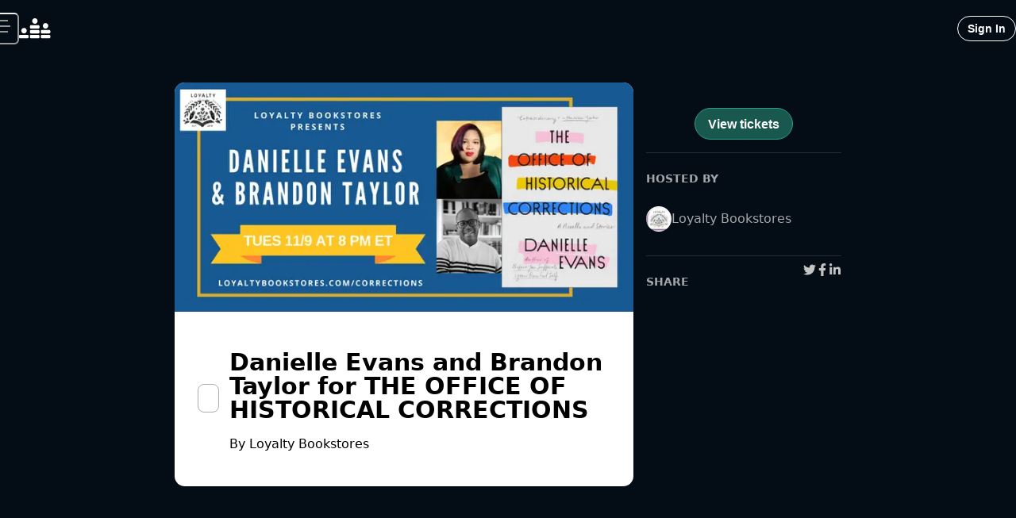

--- FILE ---
content_type: text/css; charset=utf-8
request_url: https://www.crowdcast.io/_next/static/css/cf24e1786adac5bb.css
body_size: 4390
content:
[data-lk-theme=default]{color-scheme:dark;--lk-bg:#111;--lk-bg2:#1e1e1e;--lk-bg3:#2b2b2b;--lk-bg4:#373737;--lk-bg5:#444;--lk-fg:#fff;--lk-fg2:#f5f5f5;--lk-fg3:#ebebeb;--lk-fg4:#e0e0e0;--lk-fg5:#d6d6d6;--lk-border-color:hsla(0,0%,100%,.1);--lk-accent-fg:#fff;--lk-accent-bg:#1f8cf9;--lk-accent2:#3396fa;--lk-accent3:#47a0fa;--lk-accent4:#5babfb;--lk-danger-fg:#fff;--lk-danger:#f91f31;--lk-danger2:#fa3343;--lk-danger3:#fa4756;--lk-danger4:#fb5b68;--lk-success-fg:#fff;--lk-success:#1ff968;--lk-success2:#33fa75;--lk-success3:#47fa83;--lk-success4:#5bfb90;--lk-control-fg:var(--lk-fg);--lk-control-bg:var(--lk-bg2);--lk-control-hover-bg:var(--lk-bg3);--lk-control-active-bg:var(--lk-bg4);--lk-control-active-hover-bg:var(--lk-bg5);--lk-connection-excellent:#06db4d;--lk-connection-good:#f9b11f;--lk-connection-poor:#f91f31;--lk-font-family:system-ui,-apple-system,"Segoe UI",Roboto,Helvetica,Arial,sans-serif,"Apple Color Emoji","Segoe UI Emoji";--lk-font-size:16px;--lk-line-height:1.5;--lk-border-radius:0.5rem;--lk-box-shadow:0 0.5rem 1.5rem rgba(0,0,0,.15);--lk-drop-shadow:hsla(0,0%,100%,.2) 0px 0px 24px;--lk-grid-gap:0.5rem;--lk-control-bar-height:69px;--lk-chat-header-height:69px}.lk-button,.lk-chat-toggle,.lk-disconnect-button,.lk-start-audio-button{position:relative;display:inline-flex;align-items:center;justify-content:center;gap:.5rem;padding:.625rem 1rem;color:var(--lk-control-fg);background-image:none;background-color:var(--lk-control-bg);border:0;border-radius:var(--lk-border-radius);cursor:pointer;white-space:nowrap}.lk-button:not(:disabled):hover,.lk-chat-toggle:not(:disabled):hover,.lk-disconnect-button:not(:disabled):hover,.lk-start-audio-button:not(:disabled):hover{background-color:var(--lk-control-hover-bg)}.lk-button>svg,.lk-chat-toggle>svg,.lk-disconnect-button>svg,.lk-start-audio-button>svg{overflow:visible}.lk-button[aria-pressed=true],[aria-pressed=true].lk-chat-toggle,[aria-pressed=true].lk-disconnect-button,[aria-pressed=true].lk-start-audio-button{background-color:var(--lk-control-active-bg)}.lk-button[aria-pressed=true]:hover,[aria-pressed=true].lk-chat-toggle:hover,[aria-pressed=true].lk-disconnect-button:hover,[aria-pressed=true].lk-start-audio-button:hover{background-color:var(--lk-control-active-hover-bg)}.lk-button[data-lk-source=screen_share][data-lk-enabled=true],[data-lk-source=screen_share][data-lk-enabled=true].lk-chat-toggle,[data-lk-source=screen_share][data-lk-enabled=true].lk-disconnect-button,[data-lk-source=screen_share][data-lk-enabled=true].lk-start-audio-button{background-color:var(--lk-accent-bg)}.lk-button[data-lk-source=screen_share][data-lk-enabled=true]:hover,[data-lk-source=screen_share][data-lk-enabled=true].lk-chat-toggle:hover,[data-lk-source=screen_share][data-lk-enabled=true].lk-disconnect-button:hover,[data-lk-source=screen_share][data-lk-enabled=true].lk-start-audio-button:hover{background-color:var(--lk-accent2)}.lk-button:disabled,.lk-chat-toggle:disabled,.lk-disconnect-button:disabled,.lk-start-audio-button:disabled{opacity:.5}.lk-button-group{display:inline-flex;align-items:stretch;height:100%}.lk-button-group>.lk-button:first-child,.lk-button-group>.lk-chat-toggle:first-child,.lk-button-group>.lk-disconnect-button:first-child,.lk-button-group>.lk-start-audio-button:first-child{border-top-right-radius:0;border-bottom-right-radius:0}.lk-button-group-menu{position:relative;flex-shrink:0}.lk-button-group-menu>.lk-button,.lk-button-group-menu>.lk-chat-toggle,.lk-button-group-menu>.lk-disconnect-button,.lk-button-group-menu>.lk-start-audio-button{height:100%;border-top-left-radius:0;border-bottom-left-radius:0}.lk-button-group-menu>.lk-button:after,.lk-button-group-menu>.lk-chat-toggle:after,.lk-button-group-menu>.lk-disconnect-button:after,.lk-button-group-menu>.lk-start-audio-button:after{margin-left:0}.lk-button-menu:after{display:inline-block;content:"";width:.5em;height:.5em;margin-top:-.25rem;margin-left:.5rem;border-left:.125em solid;border-bottom:.125em solid;transform:rotate(-45deg);transform-origin:center center}.lk-disconnect-button{font-weight:600;color:var(--lk-danger);border:1px solid var(--lk-danger)}.lk-disconnect-button:not(:disabled):hover{--lk-control-hover-bg:var(--lk-danger2);color:var(--lk-danger-fg)}.lk-disconnect-button:not(:disabled):active{--lk-control-hover-bg:var(--lk-danger3);color:var(--lk-danger-fg)}.lk-chat-toggle{position:relative}.lk-chat-toggle[data-lk-unread-msgs]:not([data-lk-unread-msgs="0"]):after{content:attr(data-lk-unread-msgs);position:absolute;top:0;left:0;padding:.25rem;margin-left:.25rem;margin-top:.25rem;border-radius:50%;font-size:.5rem;line-height:.75;background:var(--lk-accent-bg)}.lk-media-device-select:not(:last-child){padding-bottom:.5rem;margin-bottom:.75rem;border-bottom:1px solid var(--lk-border-color)}.lk-media-device-select li:not(:last-child){margin-bottom:.25rem}.lk-media-device-select li>.lk-button{width:100%;justify-content:start;padding-block:.5rem}.lk-media-device-select li:not([data-lk-active=true])>.lk-button:not(:disabled):hover{background-color:var(--lk-bg3)}.lk-media-device-select [data-lk-active=false]>.lk-button:hover{cursor:pointer;background-color:rgba(0,0,0,.05)}.lk-media-device-select [data-lk-active=true]>.lk-button{color:var(--lk-accent-fg);background-color:var(--lk-accent-bg)}.lk-device-menu{width:max-content;position:absolute;top:0;left:0;z-index:5;min-width:10rem;padding:.5rem;margin-bottom:.25rem;white-space:nowrap;background-color:var(--lk-bg2);border:1px solid var(--lk-border-color);border-radius:.75rem;box-shadow:var(--lk-box-shadow)}.lk-device-menu-heading{padding:.25rem .5rem;font-weight:700;opacity:.65}.lk-start-audio-button{color:var(--lk-accent-fg);background-color:var(--lk-accent-bg)}@media screen and (max-width:600px){.lk-start-audio-button{position:fixed;top:50%;left:50%;transform:translate(-50%,-50%)}}.lk-pagination-control{position:absolute;bottom:1rem;left:50%;transform:translateX(-50%);display:flex;align-items:stretch;background-color:var(--lk-control-bg);border-radius:var(--lk-border-radius);transition:opacity .15s ease-in-out;opacity:0}.lk-pagination-control:hover{opacity:1}.lk-pagination-control>.lk-button:first-child{border-top-right-radius:0;border-bottom-right-radius:0}.lk-pagination-control>.lk-button:first-child>svg{transform:rotate(180deg)}.lk-pagination-control>.lk-button:last-child{border-top-left-radius:0;border-bottom-left-radius:0}.lk-pagination-count{padding:.5rem .875rem;border-inline:1px solid var(--lk-bg)}[data-lk-user-interaction=true].lk-pagination-control{opacity:1}.lk-pagination-indicator{position:absolute;height:var(--lk-grid-gap);background-color:var(--lk-bg2);width:-moz-fit-content;width:fit-content;padding:.2rem .5rem;bottom:calc(var(--lk-grid-gap)/2);left:50%;transform:translateX(-50%);border-radius:2rem;opacity:1;display:flex;gap:.2rem;align-items:center}.lk-pagination-indicator span{display:inline-block;width:.4rem;height:.4rem;border-radius:9999999px;background-color:var(--lk-fg);opacity:.35;transition:opacity .2s linear}.lk-pagination-indicator span[data-lk-active]{opacity:.9}.lk-grid-layout{--lk-col-count:1;--lk-row-count:1;display:grid;grid-template-columns:repeat(var(--lk-col-count),minmax(0,1fr));grid-auto-rows:minmax(0,1fr);grid-gap:var(--lk-grid-gap);width:100%;height:100%;max-width:100%;max-height:100%;padding:var(--lk-grid-gap)}.lk-grid-layout[data-lk-pagination=true]{padding-bottom:calc(var(--lk-grid-gap)*2)}.lk-focus-layout{display:grid;grid-template-columns:1fr 5fr;grid-gap:var(--lk-grid-gap);gap:var(--lk-grid-gap);width:100%;max-height:100%;padding:var(--lk-grid-gap)}.lk-focused-participant{position:relative}.lk-focused-participant .lk-pip-track{position:absolute;top:10px;right:10px;width:20%;height:auto}@media(max-width:600px){.lk-focus-layout{grid-template-columns:1fr;grid-template-rows:5fr 1fr}.lk-carousel{order:1}}.lk-carousel{max-height:100%;display:flex;gap:var(--lk-grid-gap)}.lk-carousel>*{flex-shrink:0;aspect-ratio:16/10;scroll-snap-align:start}.lk-carousel[data-lk-orientation=vertical]{flex-direction:column;scroll-snap-type:y mandatory;overflow-y:auto;overflow-x:hidden}.lk-carousel[data-lk-orientation=vertical]>*{--lk-height-minus-gaps:calc(100% - calc(var(--lk-grid-gap) * calc(var(--lk-max-visible-tiles) - 1)));height:calc(var(--lk-height-minus-gaps)/var(--lk-max-visible-tiles))}.lk-carousel[data-lk-orientation=horizontal]{scroll-snap-type:x mandatory;overflow-y:hidden;overflow-x:auto}.lk-carousel[data-lk-orientation=horizontal]>*{--lk-width-minus-gaps:calc(100% - var(--lk-grid-gap) * (var(--lk-max-visible-tiles) - 1));width:calc(var(--lk-width-minus-gaps)/var(--lk-max-visible-tiles))}.lk-connection-quality{width:1.5rem;height:1.5rem}.lk-track-muted-indicator-camera,.lk-track-muted-indicator-microphone{position:relative;width:var(--lk-indicator-size,1rem);height:var(--lk-indicator-size,1rem);-webkit-margin-end:.25rem;margin-inline-end:.25rem;transition:opacity .25s ease-in-out}.lk-track-muted-indicator-camera[data-lk-muted=true]{opacity:.5}.lk-track-muted-indicator-microphone{--lk-bg:var(--lk-icon-mic)}.lk-track-muted-indicator-microphone[data-lk-muted=true]{opacity:.5}.lk-participant-name{font-size:.875rem}.lk-participant-media-video{width:100%;height:100%;object-fit:cover;object-position:center;background-color:#000}.lk-participant-media-video[data-lk-orientation=landscape]{object-fit:cover}.lk-participant-media-video[data-lk-orientation=portrait],.lk-participant-media-video[data-lk-source=screen_share]{object-fit:contain;background-color:var(--lk-bg2)}.lk-participant-media-audio{width:auto}[data-lk-facing-mode=user] .lk-participant-media-video[data-lk-local-participant=true][data-lk-source=camera]{transform:rotateY(180deg)}.lk-audio-visualizer{width:100%;height:100%;min-height:160px;background:var(--lk-bg-control);aspect-ratio:16/9;border-radius:.5rem;display:flex;justify-content:space-around;align-items:center}.lk-audio-visualizer>rect{fill:var(--lk-accent-bg);transition:transform .1s cubic-bezier(.19,.02,.09,1)}.lk-audio-visualizer>path{stroke:var(--lk-accent-bg);transition:.1s cubic-bezier(.19,.02,.09,1)}.lk-audio-bar-visualizer{display:flex;align-items:center;justify-content:center;width:100%;height:100%;background:var(--lk-bg);gap:var(--lk-va-bar-gap,24px)}.lk-audio-bar-visualizer>.lk-audio-bar{transform-origin:"center";height:100%;width:var(--lk-va-bar-width,12px);border-radius:var(--lk-va-bar-border-radius,32px);background-color:var(--lk-va-bar-bg,hsla(0,0%,53%,.2));transition:background-color .25s ease-out}.lk-audio-bar-visualizer>.lk-audio-bar.lk-highlighted,.lk-audio-bar-visualizer>[data-lk-highlighted=true],.lk-audio-bar-visualizer[data-lk-va-state=speaking]>.lk-audio-bar{background-color:var(--lk-fg,#888);transition:none}.lk-audio-bar-visualizer[data-lk-va-state=thinking]{transition:background-color .15s ease-out}.lk-participant-tile{--lk-speaking-indicator-width:2.5px;position:relative;display:flex;flex-direction:column;gap:.375rem;overflow:hidden;border-radius:var(--lk-border-radius)}.lk-participant-tile:after{content:"";position:absolute;top:0;bottom:0;left:0;right:0;border-radius:var(--lk-border-radius);border:0 solid var(--lk-accent-bg);transition-property:border opacity;transition-delay:.5s;transition-duration:.4s;pointer-events:none}.lk-participant-tile[data-lk-speaking=true]:not([data-lk-source=screen_share]):after{transition-delay:0s;transition-duration:.2s;border-width:var(--lk-speaking-indicator-width)}.lk-participant-tile .lk-focus-toggle-button{position:absolute;top:.25rem;right:.25rem;padding:.25rem;background-color:rgba(0,0,0,.5);border-radius:calc(var(--lk-border-radius)/2);opacity:0;transition:opacity .2s ease-in-out;transition-delay:.2s}.lk-participant-tile:focus .lk-focus-toggle-button,.lk-participant-tile:hover .lk-focus-toggle-button{opacity:1;transition-delay:0}.lk-participant-tile .lk-connection-quality{opacity:0;transition:opacity .2s ease-in-out;transition-delay:.2s}.lk-participant-tile .lk-connection-quality[data-lk-quality=poor],.lk-participant-tile:focus .lk-connection-quality,.lk-participant-tile:hover .lk-connection-quality{opacity:1;transition-delay:0}.lk-participant-tile .lk-participant-placeholder{position:absolute;inset:0;display:flex;align-items:center;justify-content:center;background-color:var(--lk-bg2);opacity:0;transition:opacity .2s ease-in-out;pointer-events:none;border-radius:var(--lk-border-radius)}.lk-participant-tile .lk-participant-placeholder svg{height:100%;width:auto;padding:10%}.lk-participant-tile[data-lk-video-muted=true][data-lk-source=camera] .lk-participant-placeholder{opacity:1}.lk-participant-metadata{position:absolute;right:.25rem;bottom:.25rem;left:.25rem;display:flex;flex-direction:row;align-items:center;justify-content:space-between;gap:.5rem;line-height:1}.lk-participant-metadata-item{display:flex;align-items:center;padding:.25rem;background-color:rgba(0,0,0,.5);border-radius:calc(var(--lk-border-radius)/2)}.lk-toast{position:fixed;top:.75rem;left:50%;transform:translateX(-50%);display:flex;align-items:center;gap:.5rem;padding:.75rem 1.25rem;background-color:var(--lk-bg);border:1px solid var(--lk-border-color);border-radius:var(--lk-border-radius);box-shadow:var(--lk-box-shadow)}.lk-spinner{animation:lk-rotate 2s linear infinite}@keyframes lk-rotate{0%{transform:rotate(0deg)}to{transform:rotate(359deg)}}.lk-room-container{background-color:var(--lk-bg);line-height:var(--lk-line-height);position:relative;width:100%;height:100%;--lk-has-imported-styles:"true"}.lk-room-container [class*=" lk-"],.lk-room-container [class^=lk-]{box-sizing:border-box}.lk-audio-conference{position:relative;width:100%;height:100%}.lk-audio-conference-stage{width:100%;height:100%;display:grid;grid-template-columns:repeat(3,1fr);grid-gap:10px;gap:10px}.lk-chat{display:grid;grid-template-rows:var(--lk-chat-header-height) 1fr var(--lk-control-bar-height);width:clamp(200px,55ch,60ch);background-color:var(--lk-bg2);border-left:1px solid var(--lk-border-color);align-items:end}.lk-chat-header{height:var(--lk-chat-header-height);padding:.75rem;position:relative;display:flex;align-items:center;justify-content:center}.lk-chat-header .lk-close-button{position:absolute;right:0;transform:translateX(-50%);background-color:transparent}.lk-chat-header .lk-close-button:hover{background-color:var(--lk-control-active-hover-bg)}.lk-chat-messages{width:100%;max-height:100%;overflow:auto}.lk-chat-entry,.lk-chat-messages{display:flex;flex-direction:column;gap:.25rem}.lk-chat-entry{margin:0 .25rem}.lk-chat-entry .lk-meta-data{font-size:.75rem;color:var(--lk-fg5);white-space:nowrap;padding:0 .3rem;display:flex}.lk-chat-entry .lk-meta-data .lk-participant-name{margin-top:1rem}.lk-chat-entry .lk-meta-data .lk-timestamp{margin-left:auto;align-self:flex-end}.lk-chat-entry .lk-edit-button{background:none;float:right;margin:0;padding:0 .25rem;border-radius:0;font-size:12px}.lk-chat-entry .lk-message-body{display:inline-block;border-radius:15px;padding:.25rem .75rem;word-break:break-word;width:-moz-fit-content;width:fit-content;max-width:calc(100% - 32px)}.lk-chat-entry[data-lk-message-origin=local] .lk-message-body{background-color:var(--lk-bg5)}.lk-chat-entry[data-lk-message-origin=remote] .lk-message-body{background-color:var(--lk-accent4)}.lk-chat-entry a{text-decoration:underline;color:inherit}.lk-chat-entry:last-child{margin-bottom:.25rem}.lk-chat-form{display:flex;gap:.75rem;padding:.75rem;border-top:1px solid var(--lk-border-color);max-height:var(--lk-control-bar-height)}.lk-chat-form-input{width:100%}@media(max-width:600px){.lk-chat{position:fixed;top:0;right:0;max-width:100%;bottom:var(--lk-control-bar-height)}}.lk-agent-control-bar,.lk-control-bar{display:flex;gap:.5rem;align-items:center;justify-content:center;padding:.75rem;border-top:1px solid var(--lk-border-color);max-height:var(--lk-control-bar-height)}.lk-agent-control-bar{height:var(--lk-control-bar-height);--lk-bg:transparent;--lk-va-bar-width:2px;--lk-va-bar-gap:4px;--lk-va-bar-border-radius:1px}.lk-agent-control-bar .lk-audio-bar-visualizer .lk-audio-bar.lk-highlighted{filter:none}.lk-prejoin{line-height:var(--lk-line-height)}[data-lk-theme]{font-size:var(--lk-font-size);font-family:var(--lk-font-family);color:var(--lk-fg)}[data-lk-theme] button,[data-lk-theme] input{font:inherit;line-height:inherit}[data-lk-theme] .lk-button{-webkit-user-select:none;-moz-user-select:none;user-select:none}[data-lk-theme] .lk-list{list-style:none;margin:0;padding:0}[data-lk-theme] .lk-form-control{font-family:var(--lk-font-family);padding:.625rem 1rem;background-color:var(--lk-control-bg);border:1px solid var(--lk-border-color);border-radius:var(--lk-border-radius)}.lk-prejoin{box-sizing:border-box;display:flex;flex-direction:column;align-items:center;padding:1rem;gap:1rem;margin-inline:auto;background-color:var(--lk-bg);width:min(100%,480px);align-items:stretch}.lk-prejoin .lk-video-container{position:relative;width:100%;height:auto;aspect-ratio:16/10;background-color:#000;border-radius:var(--lk-border-radius);overflow:hidden}.lk-prejoin .lk-video-container .lk-camera-off-note,.lk-prejoin .lk-video-container video{display:block;width:100%;height:100%;object-fit:cover}.lk-prejoin .lk-video-container video[data-lk-facing-mode=user]{transform:rotateY(180deg)}.lk-prejoin .lk-video-container .lk-camera-off-note{position:absolute;top:0;left:0;width:100%;aspect-ratio:16/10;background-color:#000;display:grid;place-items:center}.lk-prejoin .lk-video-container .lk-camera-off-note>*{height:70%;max-width:100%}.lk-prejoin .lk-audio-container{display:none}.lk-prejoin .lk-audio-container audio{width:100%;height:auto}.lk-prejoin .lk-button-group-container{display:flex;flex-wrap:nowrap;gap:1rem}.lk-prejoin .lk-button-group-container>.lk-button-group{width:50%}.lk-prejoin .lk-button-group-container>.lk-button-group>.lk-button{justify-content:left}.lk-prejoin .lk-button-group-container>.lk-button-group>.lk-button:first-child{width:100%}@media(max-width:400px){.lk-prejoin .lk-button-group-container{flex-wrap:wrap}.lk-prejoin .lk-button-group-container>.lk-button-group{width:100%}}.lk-prejoin .lk-username-container{display:flex;flex-direction:column;gap:1rem;width:100%;max-width:100%}.lk-prejoin .lk-join-button{--lk-control-fg:var(--lk-accent-fg);--lk-control-bg:var(--lk-accent-bg);--lk-control-hover-bg:var(--lk-accent2);--lk-control-active-bg:var(--lk-accent3);--lk-control-active-hover-bg:var(--lk-accent4);background-color:var(--lk-control-bg)}.lk-prejoin .lk-join-button:hover{background-color:var(--lk-control-hover-bg)}.lk-focus-layout-wrapper,.lk-grid-layout-wrapper{position:relative;display:flex;justify-content:center;width:100%;height:calc(100% - var(--lk-control-bar-height))}.lk-grid-layout-wrapper{flex-direction:column;align-items:center}.lk-focus-layout-wrapper{align-items:stretch}.lk-video-conference{position:relative;display:flex;align-items:stretch;height:100%}.lk-video-conference-inner{display:flex;flex-direction:column;align-items:stretch;width:100%}.lk-settings-menu-modal{position:fixed;top:50%;left:50%;transform:translate(-50%,-50%);background:var(--lk-bg);display:flex;flex-direction:column;align-items:center;gap:.5rem;padding:.75rem 1.25rem;background-color:var(--lk-bg);border:1px solid var(--lk-border-color);border-radius:var(--lk-border-radius);box-shadow:var(--lk-box-shadow);min-width:50vw;min-height:50vh}.range-slider{touch-action:none;-webkit-tap-highlight-color:transparent;-webkit-user-select:none;-moz-user-select:none;user-select:none;cursor:pointer;display:block;position:relative;width:100%;height:8px;background:#ddd;border-radius:4px}.range-slider[data-vertical]{height:100%;width:8px}.range-slider[data-disabled]{opacity:.5;cursor:not-allowed}.range-slider .range-slider__thumb{position:absolute;z-index:3;top:50%;width:24px;height:24px;transform:translate(-50%,-50%);border-radius:50%;background:#2196f3}.range-slider .range-slider__thumb:focus-visible{outline:0;box-shadow:0 0 0 6px rgba(33,150,243,.5)}.range-slider[data-vertical] .range-slider__thumb{left:50%}.range-slider .range-slider__thumb[data-disabled]{z-index:2}.range-slider .range-slider__range{position:absolute;z-index:1;transform:translateY(-50%);top:50%;width:100%;height:100%;background:#51adf6}.range-slider[data-vertical] .range-slider__range{left:50%;transform:translate(-50%)}.range-slider input[type=range]{-webkit-appearance:none;pointer-events:none;position:absolute;z-index:2;top:0;left:0;width:0;height:0;background-color:transparent}.range-slider input[type=range]::-webkit-slider-thumb{-webkit-appearance:none;appearance:none}.range-slider input[type=range]::-moz-range-thumb{width:0;height:0;border:0}.range-slider input[type=range]:focus{outline:0}

--- FILE ---
content_type: application/javascript; charset=utf-8
request_url: https://www.crowdcast.io/_next/static/chunks/7290-3a0bd182cf3a12fd.js
body_size: 7342
content:
"use strict";(self.webpackChunk_N_E=self.webpackChunk_N_E||[]).push([[7290],{11884:function(e,t,n){n.d(t,{Z:function(){return r}});function r(e,t,n){return t in e?Object.defineProperty(e,t,{value:n,enumerable:!0,configurable:!0,writable:!0}):e[t]=n,e}},93094:function(e,t,n){n.d(t,{Z:function(){return r}});function r(e,t){if(null==e)return{};var n,r,u={},i=Object.keys(e);for(r=0;r<i.length;r++)n=i[r],t.indexOf(n)>=0||(u[n]=e[n]);return u}},87166:function(e,t,n){n.d(t,{Z:function(){return r}});function r(e,t){return(r=Object.setPrototypeOf||function(e,t){return e.__proto__=t,e})(e,t)}},63229:function(e,t,n){n.d(t,{h:function(){return o}});var r=n(18529),u=n(13592),i=n(61658);function l(e){let{tagName:t,isContentEditable:n}=e.target;return"INPUT"!==t&&"TEXTAREA"!==t&&!0!==n}function o(e={}){let{ref:t,isDisabled:n,isFocusable:o,clickOnEnter:a=!0,clickOnSpace:s=!0,onMouseDown:c,onMouseUp:d,onClick:f,onKeyDown:v,onKeyUp:b,tabIndex:m,onMouseOver:p,onMouseLeave:h,...E}=e,[C,k]=(0,r.useState)(!0),[g,y]=(0,r.useState)(!1),x=function(){let e=(0,r.useRef)(new Map),t=e.current,n=(0,r.useCallback)((t,n,r,u)=>{e.current.set(r,{type:n,el:t,options:u}),t.addEventListener(n,r,u)},[]),u=(0,r.useCallback)((t,n,r,u)=>{t.removeEventListener(n,r,u),e.current.delete(r)},[]);return(0,r.useEffect)(()=>()=>{t.forEach((e,t)=>{u(e.el,e.type,t,e.options)})},[u,t]),{add:n,remove:u}}(),O=C?m:m||0,w=n&&!o,N=(0,r.useCallback)(e=>{if(n){e.stopPropagation(),e.preventDefault();return}e.currentTarget.focus(),null==f||f(e)},[n,f]),I=(0,r.useCallback)(e=>{g&&l(e)&&(e.preventDefault(),e.stopPropagation(),y(!1),x.remove(document,"keyup",I,!1))},[g,x]),D=(0,r.useCallback)(e=>{if(null==v||v(e),n||e.defaultPrevented||e.metaKey||!l(e.nativeEvent)||C)return;let t=a&&"Enter"===e.key;s&&" "===e.key&&(e.preventDefault(),y(!0)),t&&(e.preventDefault(),e.currentTarget.click()),x.add(document,"keyup",I,!1)},[n,C,v,a,s,x,I]),T=(0,r.useCallback)(e=>{null==b||b(e),!n&&!e.defaultPrevented&&!e.metaKey&&l(e.nativeEvent)&&!C&&s&&" "===e.key&&(e.preventDefault(),y(!1),e.currentTarget.click())},[s,C,n,b]),M=(0,r.useCallback)(e=>{0===e.button&&(y(!1),x.remove(document,"mouseup",M,!1))},[x]),S=(0,r.useCallback)(e=>{if(0===e.button){if(n){e.stopPropagation(),e.preventDefault();return}C||y(!0),e.currentTarget.focus({preventScroll:!0}),x.add(document,"mouseup",M,!1),null==c||c(e)}},[n,C,c,x,M]),_=(0,r.useCallback)(e=>{0===e.button&&(C||y(!1),null==d||d(e))},[d,C]),P=(0,r.useCallback)(e=>{if(n){e.preventDefault();return}null==p||p(e)},[n,p]),A=(0,r.useCallback)(e=>{g&&(e.preventDefault(),y(!1)),null==h||h(e)},[g,h]),L=(0,i.lq)(t,e=>{e&&"BUTTON"!==e.tagName&&k(!1)});return C?{...E,ref:L,type:"button","aria-disabled":w?void 0:n,disabled:w,onClick:N,onMouseDown:c,onMouseUp:d,onKeyUp:b,onKeyDown:v,onMouseOver:p,onMouseLeave:h}:{...E,ref:L,role:"button","data-active":(0,u.PB)(g),"aria-disabled":n?"true":void 0,tabIndex:w?void 0:O,onClick:N,onMouseDown:S,onMouseUp:_,onKeyUp:T,onKeyDown:D,onMouseOver:P,onMouseLeave:A}}},48342:function(e,t,n){n.d(t,{n:function(){return E}});var r=n(18529),u=Object.defineProperty,i=(e,t,n)=>t in e?u(e,t,{enumerable:!0,configurable:!0,writable:!0,value:n}):e[t]=n,l=(e,t,n)=>(i(e,"symbol"!=typeof t?t+"":t,n),n);function o(e){return e.sort((e,t)=>{let n=e.compareDocumentPosition(t);if(n&Node.DOCUMENT_POSITION_FOLLOWING||n&Node.DOCUMENT_POSITION_CONTAINED_BY)return -1;if(n&Node.DOCUMENT_POSITION_PRECEDING||n&Node.DOCUMENT_POSITION_CONTAINS)return 1;if(!(n&Node.DOCUMENT_POSITION_DISCONNECTED)&&!(n&Node.DOCUMENT_POSITION_IMPLEMENTATION_SPECIFIC))return 0;throw Error("Cannot sort the given nodes.")})}var a=e=>"object"==typeof e&&"nodeType"in e&&e.nodeType===Node.ELEMENT_NODE;function s(e,t,n){let r=e+1;return n&&r>=t&&(r=0),r}function c(e,t,n){let r=e-1;return n&&r<0&&(r=t),r}var d="undefined"!=typeof window?r.useLayoutEffect:r.useEffect,f=e=>e,v=class{constructor(){l(this,"descendants",new Map),l(this,"register",e=>{if(null!=e)return a(e)?this.registerNode(e):t=>{this.registerNode(t,e)}}),l(this,"unregister",e=>{this.descendants.delete(e);let t=o(Array.from(this.descendants.keys()));this.assignIndex(t)}),l(this,"destroy",()=>{this.descendants.clear()}),l(this,"assignIndex",e=>{this.descendants.forEach(t=>{let n=e.indexOf(t.node);t.index=n,t.node.dataset.index=t.index.toString()})}),l(this,"count",()=>this.descendants.size),l(this,"enabledCount",()=>this.enabledValues().length),l(this,"values",()=>Array.from(this.descendants.values()).sort((e,t)=>e.index-t.index)),l(this,"enabledValues",()=>this.values().filter(e=>!e.disabled)),l(this,"item",e=>{if(0!==this.count())return this.values()[e]}),l(this,"enabledItem",e=>{if(0!==this.enabledCount())return this.enabledValues()[e]}),l(this,"first",()=>this.item(0)),l(this,"firstEnabled",()=>this.enabledItem(0)),l(this,"last",()=>this.item(this.descendants.size-1)),l(this,"lastEnabled",()=>{let e=this.enabledValues().length-1;return this.enabledItem(e)}),l(this,"indexOf",e=>{var t,n;return e&&null!=(n=null==(t=this.descendants.get(e))?void 0:t.index)?n:-1}),l(this,"enabledIndexOf",e=>null==e?-1:this.enabledValues().findIndex(t=>t.node.isSameNode(e))),l(this,"next",(e,t=!0)=>{let n=s(e,this.count(),t);return this.item(n)}),l(this,"nextEnabled",(e,t=!0)=>{let n=this.item(e);if(!n)return;let r=s(this.enabledIndexOf(n.node),this.enabledCount(),t);return this.enabledItem(r)}),l(this,"prev",(e,t=!0)=>{let n=c(e,this.count()-1,t);return this.item(n)}),l(this,"prevEnabled",(e,t=!0)=>{let n=this.item(e);if(!n)return;let r=c(this.enabledIndexOf(n.node),this.enabledCount()-1,t);return this.enabledItem(r)}),l(this,"registerNode",(e,t)=>{if(!e||this.descendants.has(e))return;let n=o(Array.from(this.descendants.keys()).concat(e));(null==t?void 0:t.disabled)&&(t.disabled=!!t.disabled);let r={node:e,index:-1,...t};this.descendants.set(e,r),this.assignIndex(n)})}},b=n(58739),m=n(61658),[p,h]=(0,b.k)({name:"DescendantsProvider",errorMessage:"useDescendantsContext must be used within DescendantsProvider"});function E(){return[f(p),()=>f(h()),()=>(function(){let e=(0,r.useRef)(new v);return d(()=>()=>e.current.destroy()),e.current})(),e=>(function(e){let t=h(),[n,u]=(0,r.useState)(-1),i=(0,r.useRef)(null);d(()=>()=>{i.current&&t.unregister(i.current)},[]),d(()=>{if(!i.current)return;let e=Number(i.current.dataset.index);n==e||Number.isNaN(e)||u(e)});let l=e?f(t.register(e)):f(t.register);return{descendants:t,index:n,enabledIndex:t.enabledIndexOf(i.current),register:(0,m.lq)(l,i)}})(e)]}},6775:function(e,t,n){n.d(t,{EB:function(){return l},Wq:function(){return o}});var r=n(68745),u=e=>e.hasAttribute("tabindex"),i=e=>u(e)&&-1===e.tabIndex;function l(e){var t;if(!(0,r.Re)(e)||function e(t){return!!(t.parentElement&&e(t.parentElement))||t.hidden}(e)||!0==!!(t=e).getAttribute("disabled")||!0==!!t.getAttribute("aria-disabled"))return!1;let{localName:n}=e;if(["input","select","textarea","button"].indexOf(n)>=0)return!0;let i={a:()=>e.hasAttribute("href"),audio:()=>e.hasAttribute("controls"),video:()=>e.hasAttribute("controls")};return n in i?i[n]():!!function(e){let t=e.getAttribute("contenteditable");return"false"!==t&&null!=t}(e)||u(e)}function o(e){return!!e&&(0,r.Re)(e)&&l(e)&&!i(e)}},94895:function(e,t,n){n.d(t,{t5:function(){return i}});var r=n(6775),u=e=>e.offsetWidth>0&&e.offsetHeight>0;function i(e){let t=Array.from(e.querySelectorAll("input:not(:disabled):not([disabled]),select:not(:disabled):not([disabled]),textarea:not(:disabled):not([disabled]),embed,iframe,object,a[href],area[href],button:not(:disabled):not([disabled]),[tabindex],audio[controls],video[controls],*[tabindex]:not([aria-disabled]),*[contenteditable]"));return t.unshift(e),t.filter(e=>(0,r.EB)(e)&&u(e))}},12900:function(e,t,n){n.d(t,{q:function(){return o}});var r=n(18529),u="undefined"!=typeof window&&window.document&&window.document.createElement?r.useLayoutEffect:r.useEffect;function i(e,t=[]){let n=(0,r.useRef)(e);return u(()=>{n.current=e}),(0,r.useCallback)((...e)=>{var t;return null==(t=n.current)?void 0:t.call(n,...e)},t)}var l=n(81981);function o(e={}){let{onClose:t,onOpen:n,isOpen:u,id:o}=e,a=i(n),s=i(t),[c,d]=(0,r.useState)(e.defaultIsOpen||!1),[f,v]=function(e,t){let n=void 0!==e;return[n,n&&void 0!==e?e:t]}(u,c),b=function(e,t){let n=(0,r.useId)();return(0,r.useMemo)(()=>e||[t,n].filter(Boolean).join("-"),[e,t,n])}(o,"disclosure"),m=(0,r.useCallback)(()=>{f||d(!1),null==s||s()},[f,s]),p=(0,r.useCallback)(()=>{f||d(!0),null==a||a()},[f,a]),h=(0,r.useCallback)(()=>{(v?m:p)()},[v,p,m]);return{isOpen:!!v,onOpen:p,onClose:m,onToggle:h,isControlled:f,getButtonProps:(e={})=>({...e,"aria-expanded":v,"aria-controls":b,onClick:(0,l.v0)(e.onClick,h)}),getDisclosureProps:(e={})=>({...e,hidden:!v,id:b})}}},23972:function(e,t,n){n.d(t,{U:function(){return l}});var r=n(99222),u=n(53347),i=n(48282),l=(0,u.G)((e,t)=>(0,i.jsx)(r.K,{align:"center",...e,direction:"row",ref:t}));l.displayName="HStack"},18038:function(e,t,n){n.d(t,{r:function(){return s}});var r=n(53347),u=n(75254),i=n(78377),l=n(81119),o=n(13592),a=n(48282),s=(0,r.G)(function(e,t){let n=(0,u.mq)("Link",e),{className:r,isExternal:s,...c}=(0,i.Lr)(e);return(0,a.jsx)(l.m.a,{target:s?"_blank":void 0,rel:s?"noopener":void 0,ref:t,className:(0,o.cx)("chakra-link",r),...c,__css:n})});s.displayName="Link"},79131:function(e,t,n){n.d(t,{k:function(){return r}});function r(e){let{wasSelected:t,enabled:n,isSelected:r,mode:u="unmount"}=e;return!n||!!r||"keepMounted"===u&&!!t}},41157:function(e,t,n){n.d(t,{O:function(){return a}});var r=n(72556),u=n(81119),i=n(13592),l=n(18529),o=n(48282),a=e=>{let{className:t,children:n,...a}=e,s=(0,r.x)(),c=l.Children.only(n),d=(0,l.isValidElement)(c)?(0,l.cloneElement)(c,{focusable:"false","aria-hidden":!0,className:(0,i.cx)("chakra-menu__icon",c.props.className)}):null,f=(0,i.cx)("chakra-menu__icon-wrapper",t);return(0,o.jsx)(u.m.span,{className:f,...a,__css:s.icon,children:d})};a.displayName="MenuIcon"},26248:function(e,t,n){n.d(t,{wN:function(){return k},Kb:function(){return O},H9:function(){return D},zZ:function(){return T},Xh:function(){return w},iX:function(){return P},_l:function(){return S},gO:function(){return A},Vg:function(){return L},Qh:function(){return _}});var r=n(18529),u=n(63229),i=n(48342),l=n(15797),o=n(33283),a=n(59921),s=n(25934);function c(e,t){var n;let r=e.target;return(!r||!!d(r).contains(r))&&!(null==(n=t.current)?void 0:n.contains(r))}function d(e){var t;return null!=(t=null==e?void 0:e.ownerDocument)?t:document}var f=n(39470),v=n(58739),b=n(7315),m=n(85062),p=n(90794),h=n(61658),E=n(13592),C=n(79131),[k,g,y,x]=(0,i.n)(),[O,w]=(0,v.k)({strict:!1,name:"MenuContext"});function N(e){var t;return null!=(t=null==e?void 0:e.ownerDocument)?t:document}function I(e){return N(e).activeElement===e}function D(e={}){let{id:t,closeOnSelect:n=!0,closeOnBlur:u=!0,initialFocusRef:i,autoSelect:v=!0,isLazy:b,isOpen:m,defaultIsOpen:h,onClose:E,onOpen:C,placement:k="bottom-start",lazyBehavior:g="unmount",direction:x,computePositionOnMount:O=!1,...w}=e,I=(0,r.useRef)(null),D=(0,r.useRef)(null),T=y(),M=(0,r.useCallback)(()=>{requestAnimationFrame(()=>{var e;null==(e=I.current)||e.focus({preventScroll:!1})})},[]),S=(0,r.useCallback)(()=>{let e=setTimeout(()=>{var e;if(i)null==(e=i.current)||e.focus();else{let e=T.firstEnabled();e&&U(e.index)}});G.current.add(e)},[T,i]),_=(0,r.useCallback)(()=>{let e=setTimeout(()=>{let e=T.lastEnabled();e&&U(e.index)});G.current.add(e)},[T]),P=(0,r.useCallback)(()=>{null==C||C(),v?S():M()},[v,S,M,C]),{isOpen:A,onOpen:L,onClose:R,onToggle:j}=(0,a.q)({isOpen:m,defaultIsOpen:h,onClose:E,onOpen:P});!function(e){let{ref:t,handler:n,enabled:u=!0}=e,i=(0,s.W)(n),l=(0,r.useRef)({isPointerDown:!1,ignoreEmulatedMouseEvents:!1}).current;(0,r.useEffect)(()=>{if(!u)return;let e=e=>{c(e,t)&&(l.isPointerDown=!0)},r=e=>{if(l.ignoreEmulatedMouseEvents){l.ignoreEmulatedMouseEvents=!1;return}l.isPointerDown&&n&&c(e,t)&&(l.isPointerDown=!1,i(e))},o=e=>{l.ignoreEmulatedMouseEvents=!0,n&&l.isPointerDown&&c(e,t)&&(l.isPointerDown=!1,i(e))},a=d(t.current);return a.addEventListener("mousedown",e,!0),a.addEventListener("mouseup",r,!0),a.addEventListener("touchstart",e,!0),a.addEventListener("touchend",o,!0),()=>{a.removeEventListener("mousedown",e,!0),a.removeEventListener("mouseup",r,!0),a.removeEventListener("touchstart",e,!0),a.removeEventListener("touchend",o,!0)}},[n,t,i,l,u])}({enabled:A&&u,ref:I,handler:e=>{var t;(null==(t=D.current)?void 0:t.contains(e.target))||R()}});let q=(0,o.D)({...w,enabled:A||O,placement:k,direction:x}),[F,U]=(0,r.useState)(-1);(0,p.r)(()=>{A||U(-1)},[A]),(0,l.C)(I,{focusRef:D,visible:A,shouldFocus:!0});let W=(0,f.h)({isOpen:A,ref:I}),[K,B]=function(e,...t){let n=(0,r.useId)(),u=e||n;return(0,r.useMemo)(()=>t.map(e=>`${e}-${u}`),[u,t])}(t,"menu-button","menu-list"),V=(0,r.useCallback)(()=>{L(),M()},[L,M]),G=(0,r.useRef)(new Set([]));(0,r.useEffect)(()=>{let e=G.current;return()=>{e.forEach(e=>clearTimeout(e)),e.clear()}},[]);let H=(0,r.useCallback)(()=>{L(),S()},[S,L]),Z=(0,r.useCallback)(()=>{L(),_()},[L,_]),$=(0,r.useCallback)(()=>{var e,t;let n=N(I.current),r=null==(e=I.current)?void 0:e.contains(n.activeElement);if(!(A&&!r))return;let u=null==(t=T.item(F))?void 0:t.node;null==u||u.focus({preventScroll:!0})},[A,F,T]),z=(0,r.useRef)(null);return{openAndFocusMenu:V,openAndFocusFirstItem:H,openAndFocusLastItem:Z,onTransitionEnd:$,unstable__animationState:W,descendants:T,popper:q,buttonId:K,menuId:B,forceUpdate:q.forceUpdate,orientation:"vertical",isOpen:A,onToggle:j,onOpen:L,onClose:R,menuRef:I,buttonRef:D,focusedIndex:F,closeOnSelect:n,closeOnBlur:u,autoSelect:v,setFocusedIndex:U,isLazy:b,lazyBehavior:g,initialFocusRef:i,rafId:z}}function T(e={},t=null){let n=w(),{onToggle:u,popper:i,openAndFocusFirstItem:l,openAndFocusLastItem:o}=n,a=(0,r.useCallback)(e=>{let t={Enter:l,ArrowDown:l,ArrowUp:o}[e.key];t&&(e.preventDefault(),e.stopPropagation(),t(e))},[l,o]);return{...e,ref:(0,h.lq)(n.buttonRef,t,i.referenceRef),id:n.buttonId,"data-active":(0,E.PB)(n.isOpen),"aria-expanded":n.isOpen,"aria-haspopup":"menu","aria-controls":n.menuId,onClick:(0,E.v0)(e.onClick,u),onKeyDown:(0,E.v0)(e.onKeyDown,a)}}function M(e){var t;return function(e){var t;if(!(null!=e&&"object"==typeof e&&"nodeType"in e&&e.nodeType===Node.ELEMENT_NODE))return!1;let n=null!=(t=e.ownerDocument.defaultView)?t:window;return e instanceof n.HTMLElement}(e)&&!!(null==(t=null==e?void 0:e.getAttribute("role"))?void 0:t.startsWith("menuitem"))}function S(e={},t=null){let n=w();if(!n)throw Error("useMenuContext: context is undefined. Seems you forgot to wrap component within <Menu>");let{focusedIndex:u,setFocusedIndex:i,menuRef:l,isOpen:o,onClose:a,menuId:s,isLazy:c,lazyBehavior:d,unstable__animationState:f}=n,v=g(),b=function(e={}){let{timeout:t=300,preventDefault:n=()=>!0}=e,[u,i]=(0,r.useState)([]),l=(0,r.useRef)(),o=()=>{l.current&&(clearTimeout(l.current),l.current=null)},a=()=>{o(),l.current=setTimeout(()=>{i([]),l.current=null},t)};return(0,r.useEffect)(()=>o,[]),function(e){return t=>{if("Backspace"===t.key){let e=[...u];e.pop(),i(e);return}if(function(e){let{key:t}=e;return 1===t.length||t.length>1&&/[^a-zA-Z0-9]/.test(t)}(t)){let r=u.concat(t.key);n(t)&&(t.preventDefault(),t.stopPropagation()),i(r),e(r.join("")),a()}}}}({preventDefault:e=>" "!==e.key&&M(e.target)}),m=(0,r.useCallback)(e=>{if(!e.currentTarget.contains(e.target))return;let t={Tab:e=>e.preventDefault(),Escape:a,ArrowDown:()=>{let e=v.nextEnabled(u);e&&i(e.index)},ArrowUp:()=>{let e=v.prevEnabled(u);e&&i(e.index)}}[e.key];if(t){e.preventDefault(),t(e);return}let n=b(e=>{let t=function(e,t,n,r){if(null==t)return r;if(!r)return e.find(e=>n(e).toLowerCase().startsWith(t.toLowerCase()));let u=e.filter(e=>n(e).toLowerCase().startsWith(t.toLowerCase()));if(u.length>0){let t;return u.includes(r)?((t=u.indexOf(r)+1)===u.length&&(t=0),u[t]):(t=e.indexOf(u[0]),e[t])}return r}(v.values(),e,e=>{var t,n;return null!=(n=null==(t=null==e?void 0:e.node)?void 0:t.textContent)?n:""},v.item(u));t&&i(v.indexOf(t.node))});M(e.target)&&n(e)},[v,u,b,a,i]),p=(0,r.useRef)(!1);o&&(p.current=!0);let k=(0,C.k)({wasSelected:p.current,enabled:c,mode:d,isSelected:f.present});return{...e,ref:(0,h.lq)(l,t),children:k?e.children:null,tabIndex:-1,role:"menu",id:s,style:{...e.style,transformOrigin:"var(--popper-transform-origin)"},"aria-orientation":"vertical",onKeyDown:(0,E.v0)(e.onKeyDown,m)}}function _(e={}){let{popper:t,isOpen:n}=w();return t.getPopperProps({...e,style:{visibility:n?"visible":"hidden",...e.style}})}function P(e={},t=null){let{onMouseEnter:n,onMouseMove:i,onMouseLeave:l,onClick:o,onFocus:a,isDisabled:s,isFocusable:c,closeOnSelect:d,type:f,...v}=e,{setFocusedIndex:b,focusedIndex:m,closeOnSelect:E,onClose:C,menuRef:k,isOpen:g,menuId:y,rafId:O}=w(),N=(0,r.useRef)(null),D=`${y}-menuitem-${(0,r.useId)()}`,{index:T,register:S}=x({disabled:s&&!c}),_=(0,r.useCallback)(e=>{null==n||n(e),s||b(T)},[b,T,s,n]),P=(0,r.useCallback)(e=>{null==i||i(e),N.current&&!I(N.current)&&_(e)},[_,i]),A=(0,r.useCallback)(e=>{null==l||l(e),s||b(-1)},[b,s,l]),L=(0,r.useCallback)(e=>{null==o||o(e),M(e.currentTarget)&&(null!=d?d:E)&&C()},[C,o,E,d]),R=(0,r.useCallback)(e=>{null==a||a(e),b(T)},[b,a,T]),j=T===m,q=s&&!c;(0,p.r)(()=>{if(g)return j&&!q&&N.current?(O.current&&cancelAnimationFrame(O.current),O.current=requestAnimationFrame(()=>{var e;null==(e=N.current)||e.focus({preventScroll:!0}),O.current=null})):k.current&&!I(k.current)&&k.current.focus({preventScroll:!0}),()=>{O.current&&cancelAnimationFrame(O.current)}},[j,q,k,g]);let F=(0,u.h)({onClick:L,onFocus:R,onMouseEnter:_,onMouseMove:P,onMouseLeave:A,ref:(0,h.lq)(S,N,t),isDisabled:s,isFocusable:c});return{...v,...F,type:null!=f?f:F.type,id:D,role:"menuitem",tabIndex:j?0:-1}}function A(e={},t=null){let{type:n="radio",isChecked:r,...u}=e;return{...P(u,t),role:`menuitem${n}`,"aria-checked":r}}function L(e={}){let{children:t,type:n="radio",value:u,defaultValue:i,onChange:l,...o}=e,a="radio"===n,[s,c]=(0,m.T)({defaultValue:null!=i?i:a?"":[],value:u,onChange:l}),d=(0,r.useCallback)(e=>{"radio"===n&&"string"==typeof s&&c(e),"checkbox"===n&&Array.isArray(s)&&c(s.includes(e)?s.filter(t=>t!==e):s.concat(e))},[s,c,n]),f=(0,b.W)(t).map(e=>{if("MenuItemOption"!==e.type.id)return e;let t="radio"===n?e.props.value===s:s.includes(e.props.value);return(0,r.cloneElement)(e,{type:n,onClick:t=>{var n,r;d(e.props.value),null==(r=(n=e.props).onClick)||r.call(n,t)},isChecked:t})});return{...o,children:f}}},72556:function(e,t,n){n.d(t,{v:function(){return v},x:function(){return f}});var r=n(26248),u=n(58739),i=n(75254),l=n(78377),o=n(4795),a=n(13592),s=n(18529),c=n(48282),[d,f]=(0,u.k)({name:"MenuStylesContext",errorMessage:"useMenuStyles returned is 'undefined'. Seems you forgot to wrap the components in \"<Menu />\" "}),v=e=>{let{children:t}=e,n=(0,i.jC)("Menu",e),u=(0,l.Lr)(e),{direction:f}=(0,o.F)(),{descendants:v,...b}=(0,r.H9)({...u,direction:f}),m=(0,s.useMemo)(()=>b,[b]),{isOpen:p,onClose:h,forceUpdate:E}=m;return(0,c.jsx)(r.wN,{value:v,children:(0,c.jsx)(r.Kb,{value:m,children:(0,c.jsx)(d,{value:n,children:(0,a.Pu)(t,{isOpen:p,onClose:h,forceUpdate:E})})})})};v.displayName="Menu"},39470:function(e,t,n){n.d(t,{h:function(){return l}});var r=n(18529),u=n(97332),i=n(68745);function l(e){let{isOpen:t,ref:n}=e,[l,o]=(0,r.useState)(t),[a,s]=(0,r.useState)(!1);return(0,r.useEffect)(()=>{a||(o(t),s(!0))},[t,a,l]),(0,u.O)(()=>n.current,"animationend",()=>{o(t)}),{present:!(!t&&!l),onComplete(){var e;let t=new((0,i.kR)(n.current)).CustomEvent("animationend",{bubbles:!0});null==(e=n.current)||e.dispatchEvent(t)}}}},85062:function(e,t,n){n.d(t,{T:function(){return i}});var r=n(18529),u=n(25934);function i(e){let{value:t,defaultValue:n,onChange:i,shouldUpdate:l=(e,t)=>e!==t}=e,o=(0,u.W)(i),a=(0,u.W)(l),[s,c]=(0,r.useState)(n),d=void 0!==t,f=d?t:s,v=(0,u.W)(e=>{let t="function"==typeof e?e(f):e;a(f,t)&&(d||c(t),o(t))},[d,o,f,a]);return[f,v]}},15797:function(e,t,n){n.d(t,{C:function(){return c},G:function(){return f}});var r=n(68745),u=n(6775),i=n(94895),l=n(97332),o=n(21624),a=n(90794),s=n(18529);function c(e,t){let{shouldFocus:n,visible:i,focusRef:l}=t,o=n&&!i;(0,a.r)(()=>{let t;if(!o||function(e){let t=e.current;if(!t)return!1;let n=(0,r.vY)(t);return!(!n||t.contains(n))&&!!(0,u.Wq)(n)}(e))return;let n=(null==l?void 0:l.current)||e.current;if(n)return t=requestAnimationFrame(()=>{n.focus({preventScroll:!0})}),()=>{cancelAnimationFrame(t)}},[o,e,l])}var d={preventScroll:!0,shouldFocus:!1};function f(e,t=d){let{focusRef:n,preventScroll:r,shouldFocus:u,visible:c}=t,f="current"in e?e.current:e,v=u&&c,b=(0,s.useRef)(v),m=(0,s.useRef)(c);(0,o.G)(()=>{!m.current&&c&&(b.current=v),m.current=c},[c,v]);let p=(0,s.useCallback)(()=>{if(c&&f&&b.current&&(b.current=!1,!f.contains(document.activeElement))){if(null==n?void 0:n.current)requestAnimationFrame(()=>{var e;null==(e=n.current)||e.focus({preventScroll:r})});else{let e=(0,i.t5)(f);e.length>0&&requestAnimationFrame(()=>{e[0].focus({preventScroll:r})})}}},[c,r,f,n]);(0,a.r)(()=>{p()},[p]),(0,l.O)(f,"transitionend",p)}}}]);